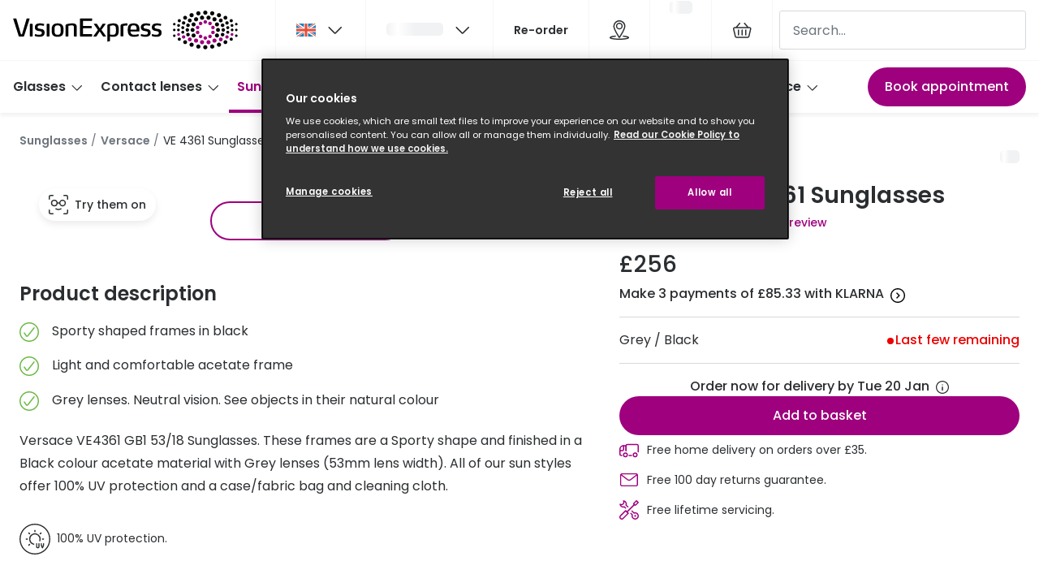

--- FILE ---
content_type: application/javascript
request_url: https://assets.grandvision.io/gb-visionexpress/_next/static/chunks/8529-30ec2f878de68753.js
body_size: 4426
content:
"use strict";(self.webpackChunk_N_E=self.webpackChunk_N_E||[]).push([[8529],{25815:(e,t,r)=>{r.d(t,{u:()=>a});var i=r(55729),n=r(34698),o=r(61710);let a=({shouldDisplayFromPrice:e,fromPricePrefix:t})=>{let{activeVariant:r,displayPrice:a}=(0,o.pF)();return i.createElement(n.p,{originalPrice:a.originalPrice,orignalPriceCurrencyCode:a.currency,discountedPrice:a.discountedPrice,discountBadge:a.discountInfo?.discountBadge,discountDescription:a.discountInfo?.discountDescription,pricePerUnit:a.pricePerUnit,bestPrice:r.bestPrice,shouldDisplayFromPrice:e,fromPricePrefix:t})}},27930:(e,t,r)=>{r.d(t,{_:()=>n,y:()=>i});let i="with-rx",n="without-rx"},30495:(e,t,r)=>{r.d(t,{_:()=>i});var i=(e=>(e.PERCENT="PERCENT",e.AMOUNT="AMOUNT",e))(i||{})},31328:(e,t,r)=>{r.d(t,{Kx:()=>n,N:()=>o,lZ:()=>i});let i=99,n="---",o="0.00"},32036:(e,t,r)=>{r.d(t,{YX:()=>Z,rv:()=>z});var i=r(55729),n=r(31328),o=r(34760);let a=({availableQuantity:e,maxOrderableQuantity:t,allowBackOrder:r})=>{if(!r){if(e&&e<0)return 0;if(t&&e)return t>e?e:t;if(void 0!==e)return e}return t||n.lZ};var u=r(54671),l=r(53076);let s=(e,t,r)=>{let{configurations:i,configurator:n,queries:o}=e;if(n[t].isEnabled){let n=o[t].sku;if(!n)return;let a=(0,l.R7)(e.configurations.purchaseType),{quantity:u,prescription:s}=i[t],c={sku:n,type:"contact-lenses",quantity:u,typeDetails:{eyeSide:t,contactLensPrescription:s,segments:r?[{channelKey:r}]:void 0}};if(a){let t=e.configurations.subscriptionPurchaseConfigurations.deliveryInterval;if(!t)return;c.typeDetails={...c.typeDetails,isSubscription:!0,subscriptionDetails:{deliveryInterval:t}}}return c}};var c=r(59768),d=r(30495);let f=e=>e.isEnabled&&0===e.quantitySelector.maxSelectableQuantity,y=e=>{let{rxEntryType:t}=e.configurator,{rxToggle:r}=e.configurations;return(0,c.mi)(t)||(0,c.fl)(t)&&(0,o.Be)(r)?"one-column":((0,c.sB)(t)||(0,c.fl)(t)&&(0,o.n_)(r),"two-column")},g=(e,t)=>!e.isEnabled||!Object.values(t.prescription).some(e=>null===e),p=e=>({left:g(e.configurator.left,e.configurations.left),right:g(e.configurator.right,e.configurations.right),both:g(e.configurator.both,e.configurations.both)}),h=e=>!!v(e)||e.configurator.left.isEnabled||e.configurator.right.isEnabled,b=e=>{let t=(e=>{let t=p(e);return v(e)?t.both:t.left&&t.right})(e),r=h(e),i=(({configurations:e})=>{let{purchaseType:t,subscriptionPurchaseConfigurations:r}=e;if((0,l.R7)(t))return null!==r.deliveryInterval})(e);return[![r,t,i].some(e=>!1===e),{areColumnsValid:t,areColumnCheckboxesValid:r,isDeliveryIntervalValid:i}]},v=e=>"one-column"===y(e),m=e=>v(e)?f(e.configurator.both):f(e.configurator.left)||f(e.configurator.right),E=(e,t)=>{let{configurator:r,queries:i}=e;return r[t].isEnabled&&(0,l.UU)(i[t].error)},q=e=>v(e)?E(e,"both"):E(e,"left")||E(e,"right"),Q=(e,t)=>{let{configurator:r,queries:i}=e;return r[t].isEnabled&&(0,l.pz)(i[t].error)},C=e=>v(e)?Q(e,"both"):Q(e,"left")||Q(e,"right"),k=(e,t)=>{let{configurator:r,queries:i}=e;return r[t].isEnabled&&(0,l.E_)(i[t].error)},S=e=>v(e)?k(e,"both"):k(e,"left")||k(e,"right"),x=e=>q(e)||C(e),P=e=>v(e)?e.queries.both.loading:e.queries.left.loading||e.queries.right.loading,w=e=>{let{configurator:t,configurations:r}=e;if(v(e))return r.both.quantity;if(!h(e))return null;let{left:{quantity:i},right:{quantity:n}}=r,{left:o,right:a}=t;return o.isEnabled?a.isEnabled?i+n:i:n},I=(e,t)=>x(e)?[]:((e,t,r)=>(t?[s(e,"both",r)]:[s(e,"left",r),s(e,"right",r)]).filter(u.O9))(e,v(e),t),T=(e,t,r)=>{let i=w(e);if(!i)return;let n=t.discountedPrice??t.originalPrice;if(r){let e=((e,t)=>{if(!t)return 0;let{type:r,amount:i}=t;return r===d._.PERCENT?e-e*i/100:e-i})(n,r?.discount),{regularPricedQuantity:t,cartDiscountedPricedQuantity:o}=((e,t)=>{if(!t)return{regularPricedQuantity:e,cartDiscountedPricedQuantity:0};let r=e%t.minimumQuantity;return{regularPricedQuantity:r,cartDiscountedPricedQuantity:e-r}})(i,r);return t*n+o*e}return i*n},D=(e,t)=>{if(void 0!==t&&void 0!==e)return e>=t},F=e=>{let{configurations:t,configurator:r}=e,{left:{quantity:i},right:{quantity:n},both:{quantity:o}}=t,{left:{availableQuantity:a},right:{availableQuantity:u},both:{availableQuantity:l}}=r;if(v(e)){if(!o)return;let e=D(l,o);if(void 0===e)return;return e?"in-stock":"out-of-stock"}if(!i&&!n)return;let s=D(a,i),c=D(u,n);return!1===s||!1===c?"out-of-stock":"in-stock"},N=()=>({hasNonOrderableProduct:m,hasNonRecoverableError:q,hasNonRecoverableErrorOnEyeside:E,hasNonExecutableQueryError:S,hasRecoverableErrorOnEyeside:Q,hasRecoverableError:C,hasQueryError:x,hasQueryLoading:P,isRxColumnValid:p,isConfiguratorValid:b,isOneColConfigurator:v,getConfiguratorType:y,getEnabledSelectedQuantity:w,getLineItemDrafts:I,getTotalPurchasePrice:T,getSelectedPrescriptionStockStatus:F}),{getEnabledSelectedQuantity:R}=N(),_=(e,t)=>e>t?t:e,A=N(),L=(e,t)=>{switch(t.type){case"setPurchaseType":{let{purchaseType:r}=t.payload;return{...e,configurations:{...e.configurations,purchaseType:r}}}case"setDeliveryInterval":{let{deliveryInterval:r}=t.payload;return{...e,configurations:{...e.configurations,subscriptionPurchaseConfigurations:{...e.configurations.subscriptionPurchaseConfigurations,deliveryInterval:r}},configurator:{...e.configurator,deliveryInterval:{showError:!1}}}}case"setColumnCheckbox":{let{eyeSide:r,isEnabled:i}=t.payload,n={...e.configurator[r],isEnabled:i},o={...e,configurator:{...e.configurator,[r]:{...n}}};return{...o,configurator:{...o.configurator,columns:{...o.configurator.columns},columnCheckboxes:{...o.configurator.columnCheckboxes,showError:!1}}}}case"setPrescriptionAttribute":{let{eyeSide:r,attribute:i,value:n}=t.payload;return{...e,configurations:{...e.configurations,[r]:{...e.configurations[r],prescription:{...e.configurations[r].prescription,[i]:n}}}}}case"setRxToggleSelection":{let{rxToggle:r}=t.payload;return{...e,configurations:{...e.configurations,rxToggle:r}}}case"setSelectedQuantity":{let{eyeSide:r,quantity:i}=t.payload;return{...e,configurations:{...e.configurations,[r]:{...e.configurations[r],quantity:i}}}}case"setTotalQuantity":{let{totalQuantity:r}=t.payload,{bothQuantity:i,leftQuantity:n,rightQuantity:o}=((e,t)=>{let r=R(e),i=e.configurator.both.quantitySelector.maxSelectableQuantity,n=e.configurator.left.quantitySelector.maxSelectableQuantity,o=e.configurator.right.quantitySelector.maxSelectableQuantity,a=_(t,i);return r?e.configurator.left.isEnabled&&!e.configurator.right.isEnabled?{leftQuantity:_(t,n),rightQuantity:e.configurations.right.quantity,bothQuantity:a}:!e.configurator.left.isEnabled&&e.configurator.right.isEnabled?{leftQuantity:e.configurations.left.quantity,rightQuantity:_(t,o),bothQuantity:a}:{leftQuantity:_(Math.floor(t/2),n),rightQuantity:_(Math.ceil(t/2),o),bothQuantity:a}:{leftQuantity:e.configurations.left.quantity,rightQuantity:e.configurations.right.quantity,bothQuantity:e.configurations.both.quantity}})(e,r);return{...e,configurations:{...e.configurations,left:{...e.configurations.left,quantity:n},right:{...e.configurations.right,quantity:o},both:{...e.configurations.both,quantity:i}}}}case"resetTotalQuantity":{let t=e.configurator.both.isEnabled,r=e.configurator.left.isEnabled,i=e.configurator.right.isEnabled,n=r?1:e.configurations.left.quantity,o=i?1:e.configurations.right.quantity,a=t?1:e.configurations.both.quantity;return{...e,configurations:{...e.configurations,left:{...e.configurations.left,quantity:n},right:{...e.configurations.right,quantity:o},both:{...e.configurations.both,quantity:a}}}}case"resetFetchedSku":{let{eyeSide:r}=t.payload;return{...e,queries:{...e.queries,[r]:{...e.queries[r],sku:void 0,error:void 0}}}}case"updateFetchedSku":{let{eyeSide:r,sku:i}=t.payload;return{...e,queries:{...e.queries,[r]:{...e.queries[r],sku:i}}}}case"updateStockStatus":{let{eyeSide:r,stockIndicatorStatus:i,availableQuantity:n,allowBackOrder:o}=t.payload;return{...e,configurator:{...e.configurator,[r]:{...e.configurator[r],stockIndicatorStatus:i,availableQuantity:n,allowBackOrder:o}}}}case"updateMaxSelectableQuantity":{let{eyeSide:r,maxSelectableQuantity:i}=t.payload,{quantity:n}=e.configurations[r],{selectionInvalidatedCount:o}=e.configurator[r].quantitySelector,a=n,u=o;return n<=i||0===i||(a=i,u=(o||0)+1),{...e,configurations:{...e.configurations,[r]:{...e.configurations[r],quantity:a}},configurator:{...e.configurator,[r]:{...e.configurator[r],quantitySelector:{...e.configurator[r].quantitySelector,maxSelectableQuantity:i,selectionInvalidatedCount:u}}}}}case"triggerErrors":{let{invalidSubmissionsCount:t,columns:r,columnCheckboxes:i,deliveryInterval:n}=e.configurator,[o,a]=A.isConfiguratorValid(e);if(o)return e;return{...e,configurator:{...e.configurator,invalidSubmissionsCount:(t||0)+1,columns:{...r,showError:!a.areColumnsValid},columnCheckboxes:{...i,showError:!a.areColumnCheckboxesValid},deliveryInterval:{...n,showError:!1===a.isDeliveryIntervalValid}}}}case"resetErrors":return{...e,configurator:{...e.configurator,invalidSubmissionsCount:void 0,columns:{...e.configurator.columns,showError:!1},columnCheckboxes:{...e.configurator.columnCheckboxes,showError:!1},deliveryInterval:{...e.configurator.deliveryInterval,showError:!1}}};case"updateQueryError":{let{eyeSide:r,error:i}=t.payload;return{...e,queries:{...e.queries,[r]:{...e.queries[r],error:i}}}}case"setQueryLoading":{let{eyeSide:r,loading:i}=t.payload;return{...e,queries:{...e.queries,[r]:{...e.queries[r],loading:i}}}}default:return e}};var M=r(61710),O=r(40793),B=r(27930);let j=({purchaseType:e,sortedAttributesSet:t,maxOrderableQuantity:r,defaultDeliveryInterval:i})=>{let o=a({allowBackOrder:!0,maxOrderableQuantity:r}),u=t.reduce((e,{name:t,attributeOptions:r})=>1===Object.keys(r).length?{...e,[t]:Object.values(r)[0]}:{...e,[t]:null},{}),l=(e=>{let t=e.filter(e=>"power"!==e.name&&"baseCurve"!==e.name&&"diameter"!==e.name),r=e.filter(e=>"baseCurve"===e.name||"diameter"===e.name),i=e.find(e=>"power"===e.name),o=i?Object.keys(i.attributeOptions):[];return t.length||r.some(e=>Object.keys(e.attributeOptions).length>1)?"rx-entry-required":1===o.length&&o[0]===n.N?"no-rx-entry":o.length>1&&o.includes(n.N)?"rx-entry-optional":"rx-entry-required"})(t),s="no-rx-entry"===l?B._:B.y,c={prescription:u,quantity:1},d={isEnabled:!0,quantitySelector:{maxSelectableQuantity:o,selectionInvalidatedCount:void 0}};return{configurations:{purchaseType:e,rxToggle:s,left:c,right:c,both:c,subscriptionPurchaseConfigurations:{deliveryInterval:i??null}},queries:{left:{sku:void 0},right:{sku:void 0},both:{sku:void 0}},configurator:{rxEntryType:l,invalidSubmissionsCount:void 0,left:d,right:d,both:d,columns:{showError:!1},columnCheckboxes:{showError:!1},deliveryInterval:{showError:!1}}}};var U=r(6488);let V=e=>{switch(e){case"generic-non-recoverable-error":U.A.failed("common.errors.nonrecoverable.generic");break;case"non-recoverable-rx-error":U.A.failed("products.contactLenses.prescription.queryError.nonRecoverable");break;case"recoverable-error":U.A.failed("products.contactLenses.prescription.queryError.recoverable");break;case"delivery-interval-error":U.A.failed("products.deliveryInterval.error");break;case"prescription-form-error":U.A.failed("products.contactLenses.prescription.error");break;case"quantity-invalidated-warning":U.A.warning("products.contactLenses.selectedQuantity.invalidated")}},K=i.createContext({}),z=()=>i.useContext(K),Z=({children:e,maxOrderableQuantity:t})=>{let{activeVariant:r,selectedPurchaseType:u}=(0,M.l9)(),{maxQuantityPerVariant:l,availableSubscriptionIntervals:s}=r,{singleDeliveryIntervalOption:c}=(0,O.j)({deliveryInterval:null,availableSubscriptionIntervals:s}),d=l||t,f={purchaseType:u,sortedAttributesSet:r.prescriptionRanges,defaultDeliveryInterval:c?.value,maxOrderableQuantity:d},[y,g]=i.useReducer(L,f,j),p=i.useMemo(()=>(e=>({setQueryLoading:({eyeSide:t,loading:r})=>{e({type:"resetFetchedSku",payload:{eyeSide:t}}),e({type:"setQueryLoading",payload:{eyeSide:t,loading:r}})},triggerValidationErrors:()=>{e({type:"triggerErrors"})},updateColumnCheckbox:(t,r)=>{e({type:"setColumnCheckbox",payload:{eyeSide:t,isEnabled:r}})},updateDeliveryInterval:t=>{e({type:"setDeliveryInterval",payload:{deliveryInterval:t}})},updatePrescriptionAttribute:(t,r,i)=>{e({type:"setPrescriptionAttribute",payload:{eyeSide:t,attribute:r,value:i}}),e({type:"updateStockStatus",payload:{eyeSide:t,stockIndicatorStatus:void 0,availableQuantity:void 0,allowBackOrder:void 0}}),e({type:"resetFetchedSku",payload:{eyeSide:t}})},updatePurchaseType:t=>{e({type:"setPurchaseType",payload:{purchaseType:t}}),e({type:"resetErrors"})},updateQueryResult:({eyeSide:t,maxOrderableQuantity:r,...i})=>{if(e({type:"setQueryLoading",payload:{eyeSide:t,loading:!1}}),"error"in i)return void e({type:"updateQueryError",payload:{eyeSide:t,error:i.error}});let{sku:n,allowBackOrder:o,availableQuantity:u,stockIndicatorStatus:l}=i.prescriptionCLProduct,s=a({allowBackOrder:o,availableQuantity:u,maxOrderableQuantity:r});e({type:"updateFetchedSku",payload:{eyeSide:t,sku:n}}),e({type:"updateStockStatus",payload:{eyeSide:t,stockIndicatorStatus:l,availableQuantity:u,allowBackOrder:o}}),e({type:"updateQueryError",payload:{eyeSide:t,error:void 0}}),e({type:"updateMaxSelectableQuantity",payload:{eyeSide:t,maxSelectableQuantity:s}})},updateRxToggleSelection:t=>{e({type:"setRxToggleSelection",payload:{rxToggle:t}}),(0,o.Be)(t)&&e({type:"setPrescriptionAttribute",payload:{eyeSide:"both",attribute:"power",value:n.N}})},updateSelectedQuantity:(t,r)=>{e({type:"setSelectedQuantity",payload:{eyeSide:t,quantity:r}})},updateTotalQuantity:t=>{e({type:"setTotalQuantity",payload:{totalQuantity:t}})},resetTotalQuantity:()=>{e({type:"resetTotalQuantity"})}}))(g),[]),h=i.useMemo(()=>N(),[]);i.useEffect(()=>{p.updatePurchaseType(u)},[p,u]),i.useDebugValue("CLEcommProvider");let b=i.useMemo(()=>({actions:p,state:y,selectors:h,maxOrderableQuantity:d,triggerToastMessage:V}),[p,y,h,d]);return i.createElement(K.Provider,{value:b},e)}},34760:(e,t,r)=>{r.d(t,{Be:()=>o,UD:()=>n,n_:()=>a});var i=r(27930);let n=e=>e===i.y||e===i._,o=e=>e===i._,a=e=>e===i.y},40793:(e,t,r)=>{r.d(t,{j:()=>o});var i=r(55729),n=r(16608);let o=({deliveryInterval:e,availableSubscriptionIntervals:t})=>{let{featureConfigs:{subscriptionDeliveryIntervalsFallback:r}}=(0,n.useFeatureToggles)(),o=((e,t)=>{let{getFormattedLabel:r}=(0,n.useIntl)();if(e?.length||t?.length)return(e?.length?e:t||[]).reduce((e,t)=>{let i=r("products.subscriptions.deliveryInterval.option",{labelData:{days:t}});return{...e,[i]:t}},{})})(t,r),a=Object.entries(o??{}),u=1===a.length&&a[0]?{label:a[0][0],value:a[0][1]}:void 0;return{deliveryIntervalOptions:o,selectedInterval:i.useMemo(()=>{if(e&&a.length){let t=a[0],r=a.find(([t,r])=>r===e);return r?{value:r[0]}:{value:t[0]}}},[e,a]),singleDeliveryIntervalOption:u}}},59768:(e,t,r)=>{function i(e){return"rx-entry-optional"===e}function n(e){return"rx-entry-required"===e}function o(e){return"no-rx-entry"===e}r.d(t,{fl:()=>i,mi:()=>o,sB:()=>n})},65519:(e,t,r)=>{r.d(t,{R:()=>c});var i=r(55729),n=r(80519),o=r(52754);let a=({name:e,size:t=24})=>n.KD[e]?i.createElement(o.A,{name:e,width:t,height:t,viewBox:"0 0 40 40"}):(console.warn(`There is no icon with name '${e}'`),i.createElement("span",null,"No icon found with name ",e));var u=r(16608);let l=({productFeatures:e})=>{let{getLabel:t}=(0,u.useIntl)();return i.createElement("ul",{className:"product-detail-features"},e.map(({type:e,iconName:r,labelKey:n})=>i.createElement("li",{className:"product-detail-features__feature",key:e},i.createElement(a,{name:r,size:38}),t(n))))};var s=r(61710);let c=()=>{let{activeVariant:e}=(0,s.pF)();return"productFeatures"in e&&e.productFeatures.length?i.createElement(l,{productFeatures:e.productFeatures}):null}},76569:(e,t,r)=>{r.d(t,{q:()=>s,j:()=>l});var i=r(55729),n=r(61710),o=r(32036),a=r(94788),u=r(16608);let l=({deliveryResolverFactory:e,requiredRxNotFilledIn:t})=>{let r,{getLabel:o}=(0,u.useIntl)(),{isDeliveryFullDateEnabled:l}=(0,u.useFeatureToggles)(),{activeVariant:s,product:c}=(0,n.pF)(),d=i.useMemo(()=>{let e={};if(!s?.inventoryChannels)return e;for(let t of s.inventoryChannels)e[t.id]={availableQuantity:t.quantity};return e},[s.inventoryChannels]),f=e?e([c],c.productType):void 0;if(s.isExcludedFromCheckout||l)return null;let y=[{channels:d}];return t&&(y=void 0,r=o("products.deliveryIndicator.selectPrescription")),i.createElement(a.Wp,{availability:y,deliveryResolver:f,fallbackLabel:r,view:"usp"})},s=({deliveryResolverFactory:e})=>{let{hasConfiguredLineItems:t}=(()=>{let{state:e,selectors:t}=(0,o.rv)(),r=t.getLineItemDrafts(e,void 0),[n]=t.isConfiguratorValid(e);return i.useMemo(()=>({hasConfiguredLineItems:r.length>0,validLineItemDrafts:n?r:[]}),[r,n])})(),{state:r,selectors:n}=(0,o.rv)(),a=n.getSelectedPrescriptionStockStatus(r),u=i.useMemo(()=>{if(e)return(t,r)=>e(t,r,a)},[e,a]);return i.createElement(l,{deliveryResolverFactory:u,requiredRxNotFilledIn:!t})}}}]);